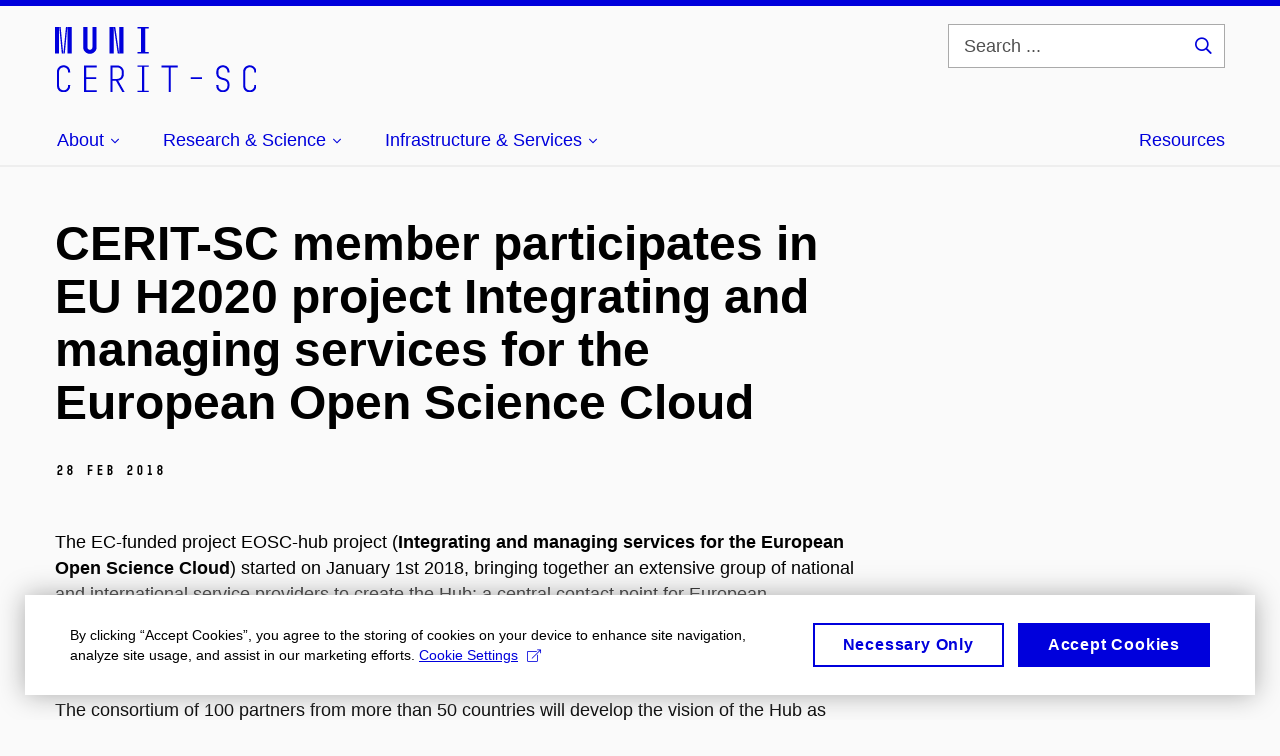

--- FILE ---
content_type: text/html; charset=utf-8
request_url: https://www.cerit-sc.cz/news-and-events/cerit-sc-member-participates-in-eu-h2020-project-integrating-and-managing-services-for-the-european-open-science-cloud
body_size: 10832
content:


<!doctype html>
<!--[if lte IE 9]>    <html lang="en" class="old-browser no-js no-touch"> <![endif]-->
<!--[if IE 9 ]>    <html lang="en" class="ie9 no-js no-touch"> <![endif]-->
<!--[if (gt IE 9)|!(IE)]><!-->
<html class="no-js" lang="en">
<!--<![endif]-->
<head>
    

<meta charset="utf-8" />
<meta name="viewport" content="width=device-width, initial-scale=1.0">

    <meta name="robots" content="index, follow">

<title>CERIT-SC member participates in EU H2020 project Integrating and managing services for the European Open Science Cloud  | CERIT Scientific Cloud</title>

<meta name="twitter:site" content="@muni_cz">
<meta name="twitter:card" content="summary">

    <meta name="author" content="0" />
    <meta name="twitter:title" content="CERIT-SC member participates in EU H2020 project Integrating and managing services for the European Open Science Cloud " />
    <meta property="og:title" content="CERIT-SC member participates in EU H2020 project Integrating and managing services for the European Open Science Cloud " />
    <meta property="og:url" content="https://www.cerit-sc.cz/news-and-events/cerit-sc-member-participates-in-eu-h2020-project-integrating-and-managing-services-for-the-european-open-science-cloud" />
    <meta property="og:site_name" content="CERIT Scientific Cloud" />


            <link rel="stylesheet" type="text/css" href="https://cdn.muni.cz/css/MuniWeb/ICS_CeritSC3/style.d92f20750e5abb1d95dc.css" />
<script type="text/javascript" nonce="19b1703e-dec3-4b76-92a6-cf0a0937702a">/*! For license information please see muniweb-critical.f2b8e652ef8f9f2a5db3.js.LICENSE.txt */
!function(){function e(n){return e="function"==typeof Symbol&&"symbol"==typeof Symbol.iterator?function(e){return typeof e}:function(e){return e&&"function"==typeof Symbol&&e.constructor===Symbol&&e!==Symbol.prototype?"symbol":typeof e},e(n)}!function(n,t){function o(n,t){return e(n)===t}function i(){return"function"!=typeof t.createElement?t.createElement(arguments[0]):u?t.createElementNS.call(t,"http://www.w3.org/2000/svg",arguments[0]):t.createElement.apply(t,arguments)}function a(){var e=t.body;return e||((e=i(u?"svg":"body")).fake=!0),e}var s=[],c=[],r={_version:"3.3.1",_config:{classPrefix:"",enableClasses:!0,enableJSClass:!0,usePrefixes:!0},_q:[],on:function(e,n){var t=this;setTimeout((function(){n(t[e])}),0)},addTest:function(e,n,t){c.push({name:e,fn:n,options:t})},addAsyncTest:function(e){c.push({name:null,fn:e})}},l=function(){};l.prototype=r,l=new l;var d=t.documentElement,u="svg"===d.nodeName.toLowerCase(),f=r._config.usePrefixes?" -webkit- -moz- -o- -ms- ".split(" "):["",""];r._prefixes=f;var m=r.testStyles=function(e,n,o,s){var c,r,l,u,f="modernizr",m=i("div"),p=a();if(parseInt(o,10))for(;o--;)(l=i("div")).id=s?s[o]:f+(o+1),m.appendChild(l);return(c=i("style")).type="text/css",c.id="s"+f,(p.fake?p:m).appendChild(c),p.appendChild(m),c.styleSheet?c.styleSheet.cssText=e:c.appendChild(t.createTextNode(e)),m.id=f,p.fake&&(p.style.background="",p.style.overflow="hidden",u=d.style.overflow,d.style.overflow="hidden",d.appendChild(p)),r=n(m,e),p.fake?(p.parentNode.removeChild(p),d.style.overflow=u,d.offsetHeight):m.parentNode.removeChild(m),!!r};l.addTest("touch",(function(){var e;if("ontouchstart"in n||n.DocumentTouch&&t instanceof DocumentTouch)e=!0;else{var o=["@media (",f.join("touch-enabled),("),"heartz",")","{#modernizr{top:9px;position:absolute}}"].join("");m(o,(function(n){e=9===n.offsetTop}))}return e})),function(){var e,n,t,i,a,r;for(var d in c)if(c.hasOwnProperty(d)){if(e=[],(n=c[d]).name&&(e.push(n.name.toLowerCase()),n.options&&n.options.aliases&&n.options.aliases.length))for(t=0;t<n.options.aliases.length;t++)e.push(n.options.aliases[t].toLowerCase());for(i=o(n.fn,"function")?n.fn():n.fn,a=0;a<e.length;a++)1===(r=e[a].split(".")).length?l[r[0]]=i:(!l[r[0]]||l[r[0]]instanceof Boolean||(l[r[0]]=new Boolean(l[r[0]])),l[r[0]][r[1]]=i),s.push((i?"":"no-")+r.join("-"))}}(),function(e){var n=d.className,t=l._config.classPrefix||"";if(u&&(n=n.baseVal),l._config.enableJSClass){var o=new RegExp("(^|\\s)"+t+"no-js(\\s|$)");n=n.replace(o,"$1"+t+"js$2")}l._config.enableClasses&&(n+=" "+t+e.join(" "+t),u?d.className.baseVal=n:d.className=n)}(s),delete r.addTest,delete r.addAsyncTest;for(var p=0;p<l._q.length;p++)l._q[p]();n.Modernizr=l}(window,document),(navigator.maxTouchPoints>0||navigator.msMaxTouchPoints>0)&&(document.documentElement.className=document.documentElement.className.replace("no-touch","touch"))}(),function(e){e.oneTimeEvent=function(e,n,t){(t=t||document).addEventListener(e,(function t(o){return document.removeEventListener(e,t),n(o)}),!1)},e.isDocumentReady=!1,document.addEventListener("DocumentReady",(function(){e.isDocumentReady=!0})),e.elementReady=function(n,t){e.isDocumentReady?e.oneTimeEvent("ElementsReady."+n,t):e.oneTimeEvent("DocumentReady",t)},e.elementsReady=function(e,n){var t=function(o){e(o),!1!==n&&document.removeEventListener("ElementsReady",t)};document.addEventListener("ElementsReady",t,!1)},e.documentReady=function(e){document.addEventListener("DocumentReady",e,!1)};var n={};e.dictionary=function(e,t){if(null==t)return n[e];n[e]=t};var t={};e.items=function(e,n){if(null==n)return t[e];t[e]=n}}(window.Page=window.Page||{}),window.addEventListener("mc-consent",(function(e){e.detail.includes("mc-analytics")&&window.clarity&&window.clarity("consent")}));</script>

<script nonce="19b1703e-dec3-4b76-92a6-cf0a0937702a" type="text/plain" class="mc-analytics">
    var _mtm = _mtm || [];
    _mtm.push({ 'mtm.startTime': (new Date().getTime()), 'event': 'mtm.Start' });
    var d = document, g = d.createElement('script'), s = d.getElementsByTagName('script')[0];
    g.type = 'text/javascript'; g.async = true; g.defer = true; g.src = 'https://analytics.ics.muni.cz/js/container_j8YR9O8F.js'; s.parentNode.insertBefore(g, s);
</script>
        <script nonce="19b1703e-dec3-4b76-92a6-cf0a0937702a" type="text/javascript">
            (function (c, l, a, r, i, t, y) {
                c[a] = c[a] || function () { (c[a].q = c[a].q || []).push(arguments) };
                t = l.createElement(r); t.async = 1; t.src = "https://www.clarity.ms/tag/" + i;
                y = l.getElementsByTagName(r)[0]; y.parentNode.insertBefore(t, y);
            })(window, document, "clarity", "script", "g4sdws620a");
        </script>
    

<script nonce="19b1703e-dec3-4b76-92a6-cf0a0937702a" type="text/javascript" class="mc-analytics">
    var _paq = window._paq = window._paq || [];
    
        _paq.push(['disableCookies']);
        _paq.push(['trackPageView']);
    (function() {
    var u="//analytics.ics.muni.cz/";
    _paq.push(['setTrackerUrl', u+'matomo.php']);
    _paq.push(['setSiteId', '65']);
    var d=document, g=d.createElement('script'), s=d.getElementsByTagName('script')[0];
    g.type='text/javascript'; g.async=true; g.src=u+'matomo.js'; s.parentNode.insertBefore(g,s);
    })();
</script>




<link rel="shortcut icon" type="image/x-icon" href="https://cdn.muni.cz/Css/_Shared/Favicons/000000.ico" />









    
</head>

<body>
            <p class="menu-accessibility">
            <a title="Go to main content (shortcut: Alt + 2)" accesskey="2" href="#main">
                Go to main content
            </a>
            <span class="hide">|</span>
            <a href="#menu-main">Go to main menu</a>
                <span class="hide">|</span>
                <a href="#form-search">Go to search</a>
        </p>

    
    


            <header class="header">
                <div class="header__wrap">
                    <div class="row-main">
                            <p class="header__logo" role="banner">
                                        <a href="/" title="Homepage site">
<svg width="201" height="68" viewBox="0 0 201 68"><path fill="#0000dc" d="M-0.06,3l0,26.6l4.14,0l0,-26.6zm4.29,0l2.59,26.6l1.4,0l-2.58,-26.6zm6.73,0l-2.58,26.6l1.4,0l2.59,-26.6zm1.56,0l0,26.6l4.18,0l0,-26.6zm15.69,0l0,20.48c0,3.57,3.23,6.35,6.69,6.35c3.46,0,6.69,-2.78,6.69,-6.35l0,-20.48l-4.18,0l0,20.33c0,1.44,-1.29,2.47,-2.51,2.47c-1.22,0,-2.51,-1.03,-2.51,-2.47l0,-20.33zm26.26,0l0,26.6l4.18,0l0,-26.6zm4.33,0l3.95,26.6l1.45,0l-3.95,-26.6zm5.55,0l0,26.6l4.18,0l0,-26.6zm18.05,25.12l0,1.48l11.36,0l0,-1.48l-3.61,0l0,-23.64l3.61,0l0,-1.48l-11.36,0l0,1.48l3.57,0l0,23.64z"></path><path fill="#0000dc" d="M8.57,68.33c3.64,0,6.57,-2.59,6.57,-6.35l0,-0.91l-2.05,0l0,0.87c0,2.47,-2.17,4.41,-4.52,4.41c-2.44,0,-4.53,-1.94,-4.53,-4.41l0,-14.28c0,-2.47,2.09,-4.41,4.53,-4.41c2.35,0,4.52,1.94,4.52,4.41l0,0.95l2.05,0l0,-0.99c0,-3.65,-2.93,-6.35,-6.57,-6.35c-3.61,0,-6.58,2.7,-6.58,6.35l0,14.36c0,3.76,2.97,6.35,6.58,6.35zm20.52,-0.23l12.69,0l0,-1.9l-10.64,0l0,-11.1l10.18,0l0,-1.9l-10.18,0l0,-9.8l10.64,0l0,-1.9l-12.69,0zm26.44,-26.6l0,26.6l2.06,0l0,-11.25l3.45,0l6.31,11.25l2.36,0l-6.5,-11.48c3.12,-0.26,5.59,-2.88,5.59,-6.11l0,-2.66c0,-3.46,-2.89,-6.35,-6.35,-6.35zm6.73,13.41l-4.67,0l0,-11.51l4.67,0c2.43,0,4.52,1.98,4.52,4.48l0,2.4c0,2.73,-1.97,4.63,-4.52,4.63zm20.18,11.86l0,1.33l11.32,0l0,-1.33l-4.63,0l0,-23.94l4.63,0l0,-1.33l-11.32,0l0,1.33l4.63,0l0,23.94zm31.23,-23.37l0,24.7l2.06,0l0,-24.7l7.1,0l0,-1.9l-16.26,0l0,1.9zm21.97,9.8l0,1.9l11.32,0l0,-1.9zm32.26,15.13c3.65,0,6.57,-2.59,6.57,-6.35l0,-1.63c0,-4.33,-3.64,-5.82,-6.15,-6.39c-2.32,-0.53,-4.94,-1.4,-4.94,-4.52l0,-1.78c0,-2.47,2.13,-4.41,4.52,-4.41c2.36,0,4.52,1.94,4.52,4.41l0,0.95l2.05,0l0,-0.99c0,-3.65,-2.92,-6.35,-6.57,-6.35c-3.65,0,-6.57,2.7,-6.57,6.35l0,1.82c0,4.45,3.76,5.85,6.08,6.39c2.43,0.53,5.01,1.4,5.01,4.56l0,1.55c0,2.47,-2.13,4.41,-4.48,4.41c-2.4,0,-4.56,-1.94,-4.56,-4.41l0,-0.87l-2.05,0l0,0.91c0,3.76,2.92,6.35,6.57,6.35zm26.87,0c3.64,0,6.57,-2.59,6.57,-6.35l0,-0.91l-2.05,0l0,0.87c0,2.47,-2.17,4.41,-4.52,4.41c-2.44,0,-4.53,-1.94,-4.53,-4.41l0,-14.28c0,-2.47,2.09,-4.41,4.53,-4.41c2.35,0,4.52,1.94,4.52,4.41l0,0.95l2.05,0l0,-0.99c0,-3.65,-2.93,-6.35,-6.57,-6.35c-3.61,0,-6.58,2.7,-6.58,6.35l0,14.36c0,3.76,2.97,6.35,6.58,6.35z"></path></svg>        </a>

                            </p>

                        <div class="header__side">
                            

                                <form id="form-search" action="/search" class="header__search" role="search">
                                    <fieldset>
                                        <p>
                                            <label for="search" class="header__search__label icon icon-search"><span class="vhide">Search ...</span></label>
                                            <span class="inp-fix inp-icon inp-icon--after">
                                                <input type="text" name="q" id="search" class="inp-text" placeholder="Search ..." data-hj-masked maxlength="200">
                                                <button type="submit" class="btn-icon icon icon-search">
                                                    <span class="vhide">Search ...</span>
                                                </button>
                                            </span>
                                        </p>
                                    </fieldset>
                                </form>
                                

                                
                            



                            <nav class="menu-mobile" role="navigation">
                                <ul class="menu-mobile__list">
                                        <li class="menu-mobile__item">
                                            <a href="#" class="menu-mobile__link menu-mobile__link--search" aria-hidden="true">
                                                <span class="icon icon-search"></span>
                                            </a>
                                        </li>
                                   
                                        

                                        
                                    


                                        <li class="menu-mobile__item">
                                            <a href="#" class="menu-mobile__link menu-mobile__link--burger">
                                                <span class="menu-mobile__burger"><span></span></span>
                                            </a>
                                        </li>
                                </ul>
                            </nav>

                        </div>

                            <nav id="menu-main" class="menu-primary" role="navigation">
                                <div class="menu-primary__holder">
                                    <div class="menu-primary__wrap">

    <ul class="menu-primary__list">
            <li class="menu-primary__item with-submenu">
        <span class="menu-primary__links">
            <a href="/about" class="menu-primary__link">
                <span class="menu-primary__inner">About</span>
                    <span class="icon icon-angle-down"></span>
                
            </a>
                <a href="#" class="menu-primary__toggle icon icon-angle-down" aria-hidden="true"></a>
        </span>
            <div class="menu-submenu">
                    <ul class="menu-submenu__list">
            <li class="menu-submenu__item ">
        <span class="">
            <a href="/about/mission" class="menu-submenu__link">
                <span class="menu-primary__inner">Mission</span>
                
            </a>
        </span>
    </li>
    <li class="menu-submenu__item ">
        <span class="">
            <a href="/about/funding" class="menu-submenu__link">
                <span class="menu-primary__inner">Funding</span>
                
            </a>
        </span>
    </li>
    <li class="menu-submenu__item ">
        <span class="">
            <a href="/about/people" class="menu-submenu__link">
                <span class="menu-primary__inner">People</span>
                
            </a>
        </span>
    </li>
    <li class="menu-submenu__item ">
        <span class="">
            <a href="/about/publications" class="menu-submenu__link">
                <span class="menu-primary__inner">Publications</span>
                
            </a>
        </span>
    </li>
    <li class="menu-submenu__item ">
        <span class="">
            <a href="/about/projects" class="menu-submenu__link">
                <span class="menu-primary__inner">Projects</span>
                
            </a>
        </span>
    </li>
    </ul>

            </div>
    </li>
    <li class="menu-primary__item with-submenu">
        <span class="menu-primary__links">
            <a href="/research-science" class="menu-primary__link">
                <span class="menu-primary__inner">Research & Science</span>
                    <span class="icon icon-angle-down"></span>
                
            </a>
                <a href="#" class="menu-primary__toggle icon icon-angle-down" aria-hidden="true"></a>
        </span>
            <div class="menu-submenu">
                    <ul class="menu-submenu__list">
            <li class="menu-submenu__item ">
        <span class="">
            <a href="/research-science/high-performance-computing" class="menu-submenu__link">
                <span class="menu-primary__inner">High-Performance Computing </span>
                
            </a>
        </span>
    </li>
    <li class="menu-submenu__item ">
        <span class="">
            <a href="/research-science/data-science" class="menu-submenu__link">
                <span class="menu-primary__inner">Data Science</span>
                
            </a>
        </span>
    </li>
    <li class="menu-submenu__item ">
        <span class="">
            <a href="/research-science/digital-identity" class="menu-submenu__link">
                <span class="menu-primary__inner">Digital Identity</span>
                
            </a>
        </span>
    </li>
    <li class="menu-submenu__item ">
        <span class="">
            <a href="/research-science/fair-data" class="menu-submenu__link">
                <span class="menu-primary__inner">FAIR Data</span>
                
            </a>
        </span>
    </li>
    <li class="menu-submenu__item ">
        <span class="">
            <a href="/research-science/biomedai" class="menu-submenu__link menu-submenu__link--external">
                <span class="menu-primary__inner">BioMedAI</span>
                                    <span class="icon icon-external-link"></span>

            </a>
        </span>
    </li>
    </ul>

            </div>
    </li>
    <li class="menu-primary__item with-submenu">
        <span class="menu-primary__links">
            <a href="/infrastructure-services" class="menu-primary__link">
                <span class="menu-primary__inner">Infrastructure & Services</span>
                    <span class="icon icon-angle-down"></span>
                
            </a>
                <a href="#" class="menu-primary__toggle icon icon-angle-down" aria-hidden="true"></a>
        </span>
            <div class="menu-submenu">
                    <ul class="menu-submenu__list">
            <li class="menu-submenu__item ">
        <span class="">
            <a href="/infrastructure-services/data-processing" class="menu-submenu__link">
                <span class="menu-primary__inner">Data Processing</span>
                
            </a>
        </span>
    </li>
    <li class="menu-submenu__item ">
        <span class="">
            <a href="/infrastructure-services/data-storage" class="menu-submenu__link">
                <span class="menu-primary__inner">Data Storage</span>
                
            </a>
        </span>
    </li>
    <li class="menu-submenu__item ">
        <span class="">
            <a href="/infrastructure-services/sensitivecloud" class="menu-submenu__link">
                <span class="menu-primary__inner">SensitiveCloud</span>
                
            </a>
        </span>
    </li>
    <li class="menu-submenu__item ">
        <span class="">
            <a href="/infrastructure-services/authentication-authorization" class="menu-submenu__link">
                <span class="menu-primary__inner">Authentication & Authorization</span>
                
            </a>
        </span>
    </li>
    <li class="menu-submenu__item ">
        <span class="">
            <a href="/infrastructure-services/data-management-planning" class="menu-submenu__link">
                <span class="menu-primary__inner">Data Management Planning</span>
                
            </a>
        </span>
    </li>
    <li class="menu-submenu__item ">
        <span class="">
            <a href="/infrastructure-services/tools-and-applications" class="menu-submenu__link">
                <span class="menu-primary__inner">Tools and Applications</span>
                
            </a>
        </span>
    </li>
    <li class="menu-submenu__item ">
        <span class="">
            <a href="/infrastructure-services/management-of-data-workflows" class="menu-submenu__link">
                <span class="menu-primary__inner">Management of data workflows</span>
                
            </a>
        </span>
    </li>
    </ul>

            </div>
    </li>
    </ul>







<ul class="menu-header-secondary">
            <li class="menu-header-secondary__item">
                <a href="/resources" class="menu-header-secondary__link ">
                    Resources
                </a>
            </li>

    
</ul>                                    </div>
                                   
                                        <a href="#" class="menu-primary__title">
                                            <span></span>
                                            &nbsp;
                                        </a>
                                    
                                    <div class="menu-primary__main-toggle" aria-hidden="true"></div>
                                </div>
                            </nav>
                    </div>
                </div>
                

            </header>


    <main id="main" class="main main--nobreadcrumbs">


        




    <div class="row-main">
            <div class="box-content">

        <h1 class="">CERIT-SC member participates in EU H2020 project Integrating and managing services for the European Open Science Cloud</h1>        <p class="meta">
                <span class="meta__item">
                    <span class="font-muni">
28 Feb 2018                    </span>
                </span>
                                </p>


            </div>
    </div>





            <div class="row-main ">
                        



        <div class="box-content">

    <div class="row">
<div class="columns">
<p>The EC-funded project EOSC-hub project (<strong>Integrating and managing services for the European Open Science Cloud</strong>) started on January 1st 2018, bringing together an extensive group of national and international service providers to create the Hub: a central contact point for European researchers and innovators to discover, access, use and reuse a broad spectrum of resources for advanced data-driven research.</p>
<p>The consortium of 100 partners from more than 50 countries will develop the vision of the Hub as the integration and management system of the future European Open Science Cloud. The EOSC-hub project mobilises providers from the EGI Federation, EUDAT CDI, INDIGO-DataCloud and other major European research infrastructures to deliver a common catalogue of research data, services and software for research. </p>
<p>For researchers, this will mean a broader access to services supporting their scientific discovery and collaboration across disciplinary and geographical boundaries.</p>
<p>EOSC-hub will significantly reduce the fragmentation of the IT facilities and digital tools in Europe. By bringing together a broad range of services from general and domain-specific research digital infrastructures under a common integration and operation layer, the EOSC-hub will foster new modes of working for collaborative research to deliver trusted services. </p>
<p>EOSC-hub will liaise closely with OpenAIRE Advance, a project set up to support the Open Access/Open Data mandates in Europe. </p>
The project website (under construction) is: <br /><a href="http://eosc-hub.eu/" class="moz-txt-link-freetext">http://eosc-hub.eu/</a> <br /> <br />The project work space is available at: <br /><a href="https://wiki.eosc-hub.eu/display/EOSC/" class="moz-txt-link-freetext">https://wiki.eosc-hub.eu/display/EOSC/</a></div>
</div>



        </div>

        </div>








        <div class="row-main u-mt-30 u-mb-50">


<p class="share u-mb-0">
            <a class="share__btn share__btn--text" href="#">
                <span class="icon icon-share-alt"></span>
                Share 
            </a>
            <span class="share__box">
                        <a title="Facebook" class="share__item icon icon-facebook" href="http://www.facebook.com/share.php?u=https%3a%2f%2fwww.cerit-sc.cz%2fnews-and-events%2fcerit-sc-member-participates-in-eu-h2020-project-integrating-and-managing-services-for-the-european-open-science-cloud" target="_blank" rel="noopener">
            <span class="vhide">Facebook</span>
        </a>
        <a class="share__item icon icon-twitter" href="https://twitter.com/intent/tweet?url=https%3a%2f%2fwww.cerit-sc.cz%2fnews-and-events%2fcerit-sc-member-participates-in-eu-h2020-project-integrating-and-managing-services-for-the-european-open-science-cloud&text=CERIT-SC member participates in EU H2020 project Integrating and managing services for the European Open Science Cloud" title="Twitter">
            <span class="vhide">Twitter</span>
        </a>
        <a title="LinkedIn" class="share__item icon icon-linkedin" href="https://www.linkedin.com/shareArticle?url=https%3a%2f%2fwww.cerit-sc.cz%2fnews-and-events%2fcerit-sc-member-participates-in-eu-h2020-project-integrating-and-managing-services-for-the-european-open-science-cloud&mini=true&title=CERIT-SC member participates in EU H2020 project Integrating and managing services for the European Open Science Cloud&source=CERIT+Scientific+Cloud" target="_blank" rel="noopener">
            <span class="vhide">LinkedIn</span>
        </a>
        <a title="E-mail" class="share__item icon icon-envelope" href="mailto:?body=https%3a%2f%2fwww.cerit-sc.cz%2fnews-and-events%2fcerit-sc-member-participates-in-eu-h2020-project-integrating-and-managing-services-for-the-european-open-science-cloud&subject=CERIT-SC member participates in EU H2020 project Integrating and managing services for the European Open Science Cloud">
            <span class="vhide">E-mail</span>
        </a>

            </span>
</p>




        </div>



    <div class="row-main">
        <hr />
<h2 class="h3">More articles</h2>            <div class="crossroad-std">
                <ul class="grid">
                        <li class="grid__cell size--s--1-2 size--l--3-12">



    <article class="box-article-grid">
            <a href="/news-and-events/785250u-experts-from-masaryk-university-are-developing-an-environment-to-protect-sensitive-data" class="box-article-grid__inner">
        <p class="box-article-grid__img">

                <img alt="Experts from Masaryk University are Developing an Environment to Protect Sensitive Data"
                    src="https://cdn.muni.cz/media/3546005/sensite_cloud.png?mode=crop&amp;center=0.5,0.5&amp;rnd=133329525150000000&amp;heightratio=0.5&width=278"
                    srcset="https://cdn.muni.cz/media/3546005/sensite_cloud.png?mode=crop&amp;center=0.5,0.5&amp;rnd=133329525150000000&amp;heightratio=0.5&amp;width=278 278w,https://cdn.muni.cz/media/3546005/sensite_cloud.png?mode=crop&amp;center=0.5,0.5&amp;rnd=133329525150000000&amp;heightratio=0.5&amp;width=477 477w" sizes="(min-width:1240px) 278px,(min-width:1024px) calc((100vw - 30px) * 0.5 - 20px),(min-width:768px) calc((100vw - 10px) * 0.5 - 20px),calc((100vw - 10px) * 1 - 20px)" />

        
            </p>            
        <div class="box-article-grid__content">
                <p class="box-article-grid__meta meta">

                <span class="meta__item font-muni">
                    <strong>4 Jul 2023</strong>
                </span>

    </p>
     <h3 class="box-article-grid__title">
Experts from Masaryk University are Developing an Environment to Protect Sensitive Data      </h3>

<p class="box-article-list__desc">IT experts from Masaryk University's&#160;Institute of Computer Science have tested how well they can defend against cyber-attacks. Using a&#160;cyber-attack simulation, they have checked the security of highly protected information, so-called sensitive data, in a&#160;unique environment known as SensitiveCloud. The results of the latest testing will help improve the security of this environment for storing and processing sensitive data and advance cybersecurity research.</p>            
            
        </div>

            </a>
    </article>








                        </li>
                        <li class="grid__cell size--s--1-2 size--l--3-12">



    <article class="box-article-grid box-article-grid--noimg">
            <a href="/news-and-events/the-new-facility-at-mu-moves-scientific-research-ahead-with-the-use-of-ai" class="box-article-grid__inner">
                    
        <div class="box-article-grid__content">
                <p class="box-article-grid__meta meta">

                <span class="meta__item font-muni">
                    <strong>10 Jun 2023</strong>
                </span>

    </p>
     <h3 class="box-article-grid__title">
The new facility at MU moves scientific research ahead with the use of AI       </h3>

<p class="box-article-list__desc">Speed and performance. That's&#160;the first NVIDIA DGX H1000 system in the Czech Republic, located at Masaryk University Brno. </p>
<p class="box-article-list__desc"> </p>            
            
        </div>

            </a>
    </article>








                        </li>
                        <li class="grid__cell size--s--1-2 size--l--3-12 hide-xs hide-s">



    <article class="box-article-grid box-article-grid--noimg">
            <a href="/news-and-events/artificial-intelligence-helps-in-the-fight-against-covid-19-disease" class="box-article-grid__inner">
                    
        <div class="box-article-grid__content">
                <p class="box-article-grid__meta meta">

                <span class="meta__item font-muni">
                    <strong>27 Jul 2020</strong>
                </span>

    </p>
     <h3 class="box-article-grid__title">
Artificial intelligence helps in the fight against COVID-19 disease      </h3>

            
            
        </div>

            </a>
    </article>








                        </li>
                        <li class="grid__cell size--s--1-2 size--l--3-12 hide-xs hide-s">



    <article class="box-article-grid box-article-grid--noimg">
            <a href="/news-and-events/cerit-sc-assists-in-mapping-the-collective-immunity-of-covid-19" class="box-article-grid__inner">
                    
        <div class="box-article-grid__content">
                <p class="box-article-grid__meta meta">

                <span class="meta__item font-muni">
                    <strong>11 May 2020</strong>
                </span>

    </p>
     <h3 class="box-article-grid__title">
CERIT-SC assists in mapping the collective immunity of COVID-19      </h3>

            
            
        </div>

            </a>
    </article>








                        </li>
                </ul>
            </div>
            <p class="btn-wrap u-mb-50">
                <a href="/news-and-events" class="btn btn-primary btn-s">
                    <span>All articles</span>
                </a>
            </p>
    </div>



        


    </main>


        <footer class="footer footer--dark">




    <div class="footer-custom ">
        
            <div class="row-main  u-pt-50">
                        




    

        <div class="grid grid--xl">
        <div class="grid__cell size--m--3-12 size--s--1-2 ">
                        

    <p class="image  u-pb-0">
                <a href="https://www.e-infra.cz"  target="_blank" rel="noopener" class="">
                        <img src="https://cdn.muni.cz/media/3508909/e-infra_logo_rgb_bila_upravena2.png?mode=crop&amp;center=0.5,0.5&amp;rnd=133225989890000000&width=200" alt="https://www.e-infra.cz"  />

        </a>

    </p>




        </div>
        <div class="grid__cell size--m--6-12 ">
                        



        <div class="box-content">

    <p class="small"><a href="/" title="Home" data-udi="umb://document/0ec6fe0c62f34232a459115f13f10a1d">CERIT-SC</a>, with <a rel="noopener" href="https://www.cesnet.cz/?lang=en" target="_blank" title="CESNET" data-anchor="?lang=en">CESNET</a> and <a rel="noopener" href="https://www.it4i.cz/en" target="_blank" title="IT4I">IT4Innovations</a>, are the three e-infrastructures that constitute the national <a rel="noopener" href="https://www.e-infra.cz/" target="_blank" title="e-INFRA cz">e-INFRA CZ</a> research infrastructure.</p>



        </div>

        </div>
        <div class="grid__cell size--m--3-12 size--s--1-2 ">
                        



        <div class="box-content">

    <p class="small"><strong>ADDRESS<br />Centrum CERIT-SC</strong><br />Masarykova univerzita <br />Šumavská 416/15 <br />602 00 Brno</p>



        </div>

        </div>
        </div>











        </div>







    </div>

            <div class="row-main">





                    <div class="footer__bottom">
                        <div class="footer__copyrights">
                                © 2025 <a href="https://www.muni.cz/en" target="_blank" rel="noopener">Masaryk University</a>
                                <br />
                            <span class="meta">
                                    <span class="meta__item"><a href="/system/web-admin">Web Admin</a></span>
                                                                    <span class="meta__item"><a href="#" class="mc-open-dialog">Cookies</a></span>
                            </span>
                        </div>

                    </div>

                

            </div>
        </footer>

<div class="box-fixed-notice box-fixed-notice--old-browsers">
    <div class="row-main">
<form action="/news-and-events/cerit-sc-member-participates-in-eu-h2020-project-integrating-and-managing-services-for-the-european-open-science-cloud" enctype="multipart/form-data" method="post">            <p class="box-fixed-notice__text">
                You are running an old browser version. We recommend updating your browser to its latest version.
            </p>
            <p class="box-fixed-notice__btn-wrap">
                <button type="submit" class="btn btn-white btn-border btn-s">
                    <span>Close</span>
                </button>
            </p>
<input name='ufprt' type='hidden' value='fiBCEe3+/EQ+iWNJkeeuKlzqJnUNlq0e+dMnSXn4TD6gL9MdHiFKazCrCp2Pwusdk/nkB6FsiJrMftBdrJ0uzYMOpb65GjDBoubvXMfVMMpxrIaH9JuZel7osfsW0mZQp6NRF37Fwy2n3XBXPCgoO1iBeVllpAZczpytM31EQ6oYrtWk' /></form>    </div>
</div>
    <script nonce="19b1703e-dec3-4b76-92a6-cf0a0937702a">
    !function(i,c){i.muniCookies=c;var s=document.createElement("script");s.src=c.scriptUrl+"main.js",document.head.appendChild(s)}(window,{
        scriptUrl: 'https://cdn.muni.cz/Scripts/libs/muni-cookies/',
        lang: 'en',
        
        key: 'f1096c30-51da-4e65-bb5b-4762b9ed84bd'})
</script>
<script type="text/javascript" src="https://cdn.muni.cz/css/MuniWeb/_Shared/muniweb.bb1d162bd66f215c8ff7.js" nonce="19b1703e-dec3-4b76-92a6-cf0a0937702a"></script>



    <script nonce="19b1703e-dec3-4b76-92a6-cf0a0937702a">App.run({}); Page.run();</script>
    
</body>
</html>







